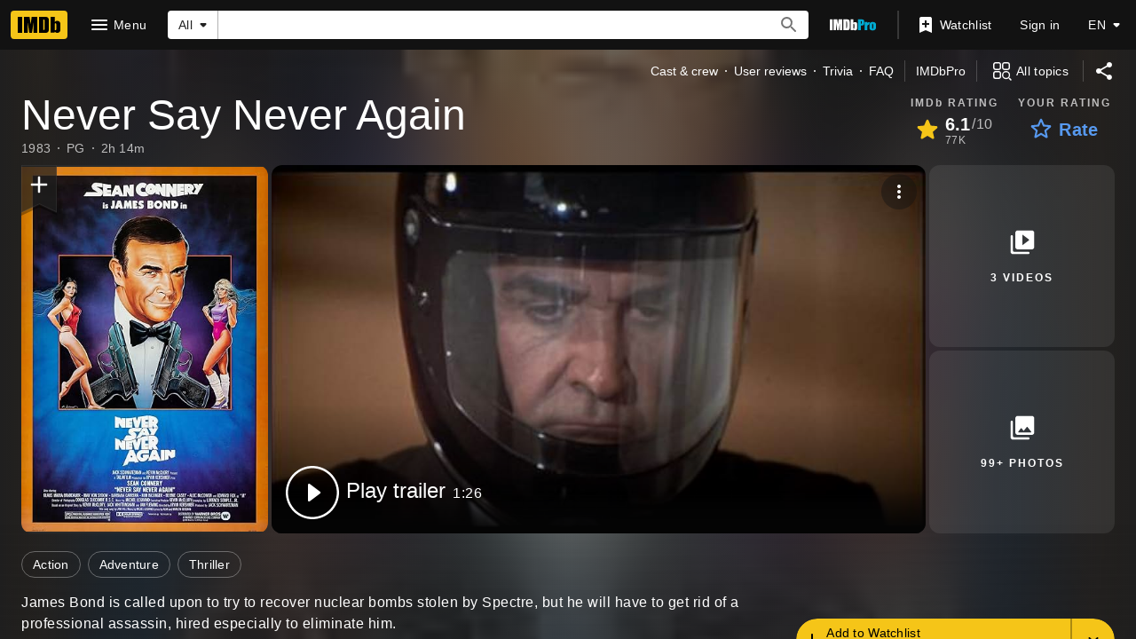

--- FILE ---
content_type: text/html; charset=UTF-8
request_url: https://www.imdb.com/title/tt0086006
body_size: 2222
content:
<!DOCTYPE html>
<html lang="en">
<head>
    <meta charset="utf-8">
    <meta name="viewport" content="width=device-width, initial-scale=1">
    <title></title>
    <style>
        body {
            font-family: "Arial";
        }
    </style>
    <script type="text/javascript">
    window.awsWafCookieDomainList = [];
    window.gokuProps = {
"key":"AQIDAHjcYu/GjX+QlghicBgQ/7bFaQZ+m5FKCMDnO+vTbNg96AH8rhIMJ+z/0ZlnwNGCUsFTAAAAfjB8BgkqhkiG9w0BBwagbzBtAgEAMGgGCSqGSIb3DQEHATAeBglghkgBZQMEAS4wEQQM0xF1depSHZO07bzbAgEQgDtkDWjfu/iA1FFovrm1DbICsUAV04yfVyp7MT61DYp7EWM6jDnLUg9RkBp27QieKrX3EpH4gWzcP8WQoA==",
          "iv":"D549xwFTFAAAAVEn",
          "context":"iDcgHNqPBkX4J2CIVifRWfxuD76MruQ+24hlp9RRvw8zXjVqAR1eJ6jqsHeQLGRs66Rjd6mb7iOR6okopni/RCAzSVD/rgyXOSDWiVEWFzUssj9cCPFuPpyE/emO9P2ySxKaAMCTEKIFGCj7pGlFBpu93nFS5phbdxnLsoAzXfMiaryCgE/f8xIkvLupEj88jG76ynoRiKPWFdh25zc3AtjPfH5/ZCQnV12FlPbv1EA8hSW8k2sDLIKo0CSPo2QdRIsXwkbcdql3Ou6mh8EHLn7FzRj5hRMC0XPZirV4KLLWL7Y+60w5+jS7kG/oIxi6LbswpUodyeFI1qvJFs1lFls+0H7LrFbwlvTiSBMF/[base64]/oXr33XLprB/2QN5wEKT8YlgLfFhu/EhH4AqHgZY2FYx3DzjsLsYWbnCSgNCvfWI9/fhJ199/ozxKojpmd+733Q+kly7fHCoZGlb93VERlKG2CgxT0fcugfhNN4hua1YdACI+YFnVLj2TICUziMGn+Mi403mpj3zTbCCBxZzG/92DuHcyDDevg=="
};
    </script>
    <script src="https://1c5c1ecf7303.a481e94e.us-east-2.token.awswaf.com/1c5c1ecf7303/e231f0619a5e/0319a8d4ae69/challenge.js"></script>
</head>
<body>
    <div id="challenge-container"></div>
    <script type="text/javascript">
        AwsWafIntegration.saveReferrer();
        AwsWafIntegration.checkForceRefresh().then((forceRefresh) => {
            if (forceRefresh) {
                AwsWafIntegration.forceRefreshToken().then(() => {
                    window.location.reload(true);
                });
            } else {
                AwsWafIntegration.getToken().then(() => {
                    window.location.reload(true);
                });
            }
        });
    </script>
    <noscript>
        <h1>JavaScript is disabled</h1>
        In order to continue, we need to verify that you're not a robot.
        This requires JavaScript. Enable JavaScript and then reload the page.
    </noscript>
</body>
</html>